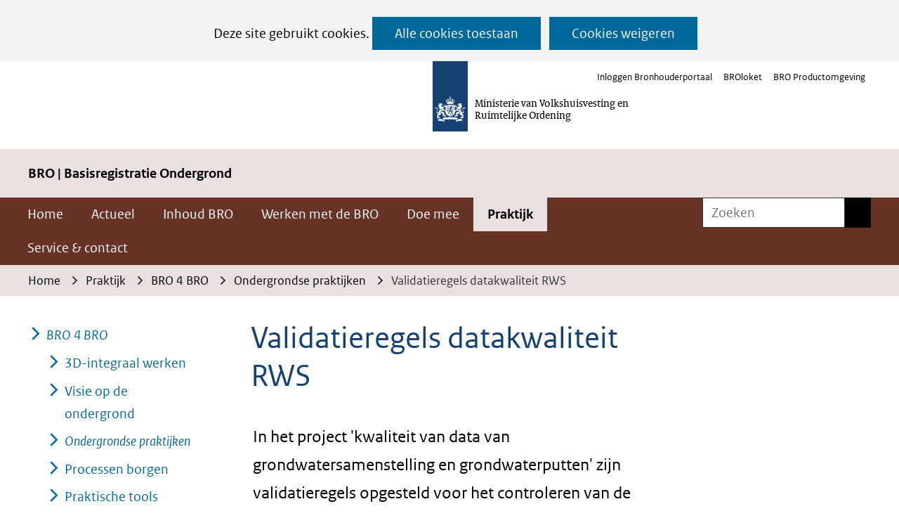

--- FILE ---
content_type: text/html; charset=utf-8
request_url: https://basisregistratieondergrond.nl/praktijk/bro-4-bro/ondergrondse-praktijken/ondergrondse-praktijken/validatieregels-datakwaliteit-rws/
body_size: 9052
content:
<!DOCTYPE html>
<html lang="nl">
  <head prefix="og: http://ogp.me/ns# dcterms: http://purl.org/dc/terms/ overheid: http://standaarden.overheid.nl/owms/">
    <meta charset="utf-8">
    <meta name="viewport" content="initial-scale=1">
    <title>Validatieregels datakwaliteit RWS | Basisregistratieondergrond</title>
    <link rel="apple-touch-icon" href="https://basisregistratieondergrond.nl/apple-touch-icon.png">
    <link rel="icon" href="https://basisregistratieondergrond.nl/favicon.png"><!--[if IE]>
          <link rel="shortcut icon" href="https://basisregistratieondergrond.nl/favicon.ico" />
          <![endif]-->
    <meta name="msapplication-TileColor" content="#ffffff">
    <meta name="msapplication-TileImage" content="/publish/varianten/199/favicons/256x256_favicon.png">
    <link rel="canonical" href="https://basisregistratieondergrond.nl/praktijk/bro-4-bro/ondergrondse-praktijken/ondergrondse-praktijken/validatieregels-datakwaliteit-rws/">
    <meta name="generator" content="iprox.">
    <link rel="author" href="mailto:teamwebsite@rws.nl">
    <meta name="google-site-verification" content="ahZhnGfIHYBJXHpTzDRlWMwihD_TF7218vwzBRrbPog">
    <meta name="description" content="RWS heeft validatieregels opgesteld voor het controleren van kwaliteit van data van grondwatersamenstelling en grondwaterputten."><!--OWMS-Kern-->
    <meta property="dcterms:identifier" content="https://basisregistratieondergrond.nl/praktijk/bro-4-bro/ondergrondse-praktijken/ondergrondse-praktijken/validatieregels-datakwaliteit-rws/" datatype="dcterms:URI">
    <meta property="dcterms:title" content="Validatieregels datakwaliteit RWS">
    <meta property="dcterms:language" content="nl" datatype="dcterms:RFC4646">
    <meta property="overheid:authority" content="Rijkswaterstaat">
    <meta property="dcterms:creator" content="Rijkswaterstaat">
    <meta property="dcterms:modified" content="2020-09-03" datatype="dcterms:W3CDTF">
    <meta property="dcterms:available" content="start=2020-09-03;" datatype="dcterms:Period"><!--OWMS-Mantel-->
    <meta property="dcterms:description" content="RWS heeft validatieregels opgesteld voor het controleren van kwaliteit van data van grondwatersamenstelling en grondwaterputten.">
    <meta property="dcterms:publisher" content="Rijkswaterstaat">
    <meta property="og:locale" content="nl_NL">
    <meta property="og:title" content="Validatieregels datakwaliteit RWS">
    <meta property="og:type" content="article">
    <meta property="og:site_name" content="Basisregistratieondergrond">
    <meta property="og:url" content="https://basisregistratieondergrond.nl/praktijk/bro-4-bro/ondergrondse-praktijken/ondergrondse-praktijken/validatieregels-datakwaliteit-rws/">
    <meta property="og:description" content="RWS heeft validatieregels opgesteld voor het controleren van kwaliteit van data van grondwatersamenstelling en grondwaterputten.">
    <link media="all" rel="stylesheet" href="/views/css/efca83bd12ccf17701834db8b3dac26e.css">
    <link media="all" rel="stylesheet" href="/views/css/fdba0747925a4f67a9235f58a5c219d8.css" class="id normalize">
    <link media="all" rel="stylesheet" href="/views/css/c973558c908038f1a72d11c8822eb54e.css" class="id basisregistratieondergrond-199dot31088">
    <link media="screen" rel="stylesheet" href="/views/css/c1d454e6d8a2848ff2f007baeffcfc5a.css" class="id basisregistratieondergrond-199dot31088">
    <link media="screen" rel="stylesheet" href="/views/css/b56de673c3dcccf32dd5942253d2d437.css">
    <link rel="stylesheet" href="/aspx/read.aspx?AppIdt=globalcss&amp;ItmIdts=0,238688,206136,206135,213538,307625,307625&amp;VldIdts=0,206116,221659,236019&amp;VarIdt=199">
    <script src="/views/js/a68d0b2d8f92052c361882933dea89b5.js"></script>
    <script><!--
window.piwikProTagmanagerId="fcac735c-ac05-4aea-953b-440961ac7efc";window.piwikProTagmanagerAddress="https://statistiek.rijksoverheid.nl/containers/";
//--></script>
    <script src="/views/js/cf1af0c2a4769187d1e923df69f7fa41.js"></script>
    <script><!--
var requiredFields=requiredFields||[],requiredLabels=requiredLabels||[];
//--></script>
  <body class="vew-rhs var-basisregistratieondergrond ipx-baseline rol-body main-has-layout-regular header-has-layout-header footer-has-layout-footerrijkshuisstijl right-aligned-list-images lazy-loading-images" data-breakpoints="[{&quot;className&quot;:&quot;large&quot;,&quot;minSize&quot;:1200,&quot;maxSize&quot;:99999},{&quot;className&quot;:&quot;medium&quot;,&quot;minSize&quot;:610,&quot;maxSize&quot;:1200},{&quot;className&quot;:&quot;small&quot;,&quot;minSize&quot;:0,&quot;maxSize&quot;:610}]" data-elt-breakpoints="[{ &quot;sizes&quot;:[444, 888], &quot;classNames&quot;:[&quot;elt-small&quot;, &quot;elt-medium&quot;, &quot;elt-large&quot;], &quot;selector&quot;: &quot;.grid-blok&quot; }]"><!--Google Tag Manager disabled: no id defined--><!--Start Piwik pro tag manager-->
    <script src="/views/js/a55facba6744e910aec9c28f2fae9de4.js"></script><!--End Piwik pro tag manager--><!--Google analytics 4 disabled: no id defined-->
    <div id="canvas" class="canvas artikel" data-ipx-pagetype="{&quot;alias&quot;:&quot;artikel&quot;}">
      <header data-ipx-pagetype="{&quot;alias&quot;:&quot;header&quot;}"><!--googleoff: all-->
        <div class="skiplink-wrapper skiplink-forward"><a class="skiplink visuallyhidden focusable" id="content-start_back" href="#content-start">Ga naar de inhoud</a></div>
        <div class="header rol-sectie-header grid-wrapper wrapper_12">
          <div class="grid-container container_12 grid-header" data-layout="{&quot;columns&quot;:12,&quot;block-columns&quot;:1,&quot;gutter&quot;:0,&quot;padding&quot;:10,&quot;grid-column-width&quot;:100,&quot;DimSiz&quot;:1200,&quot;MinSiz&quot;:100,&quot;MaxSiz&quot;:1500}">
            <div id="zone_206135_logo" class="grid-zone grid_12 z-logo z-rol-logo is-fullwidth-zone" data-layout="{&quot;columns&quot;:12,&quot;DimSiz&quot;:1200}">
              <div class="grid-row single-elt-row has-fullwidth-elt is-fullwidth-row rol-rij-logo rol-rij-logo">
                <div class="grid-blok grid_12 rol-logo type-logo full-width" id="Block_1613813" data-layout="{&quot;id&quot;:1613813,&quot;columns&quot;:12,&quot;DimSiz&quot;:1200,&quot;padding&quot;:30}">
                  <div class="grid-element">
                    <div class="grid-edge">
                      <div class="iprox-content no-icons image has-logo-with-text"><a href="https://basisregistratieondergrond.nl/"><span class="svg-with-text"><img data-sources="[{&quot;width&quot;:50,&quot;height&quot;:125,&quot;src&quot;:&quot;/publish/library/319/beeldmerk-rijksoverheid.svg&quot;}]" alt="beeldmerk Rijksoverheid" class="img-vector img_pagvld_1459298_0" width="50" height="125" src="/publish/library/319/beeldmerk-rijksoverheid.svg"><span class="logo-text"><span class="ministerie">Ministerie van Volkshuisvesting en Ruimtelijke Ordening</span></span></span></a></div>
                    </div>
                  </div>
                </div>
              </div>
              <div class="grid-row single-elt-row rol-rij-secundaire-navigatie rol-rij-blok">
                <div class="grid-blok grid_6 prefix_6 rol-secundaire-navigatie type-secundaire-navigatie" id="Block_1613818" data-layout="{&quot;id&quot;:1613818,&quot;columns&quot;:6,&quot;DimSiz&quot;:600,&quot;prefix&quot;:6,&quot;padding&quot;:30}">
                  <div class="grid-element">
                    <div class="grid-edge">
                      <nav id="secnav-1613818" aria-labelledby="nav-title-1613818" class="horizontaal-rechts sec-nav-mobile-insert-in-primnav">
                        <div class="grid-title elt-hidden-small elt-hidden-medium elt-hidden-large">
                          <div class="heading-elt heading-elt-nav"><a id="nav-title-1613818" class="secundaire-navigatie" href="#opensecnav" data-nosmoothanchor="true">Direct naar</a></div>
                        </div>
                        <div class="grid-inside menu-container">
                          <ul id="opensecnav">
                            <li><span class="menu-text"><a href="https://www.bronhouderportaal-bro.nl">Inloggen Bronhouderportaal</a></span>
                            <li><span class="menu-text"><a href="https://www.broloket.nl">BROloket</a></span>
                            <li><span class="menu-text"><a href="https://www.bro-productomgeving.nl/bpo/latest">BRO Productomgeving</a></span>
                          </ul>
                        </div>
                      </nav>
                    </div>
                  </div>
                </div>
              </div>
            </div>
            <div class="zone-clear-logo"></div>
            <div class="inner-header">
              <div id="zone_206135_afzender" class="grid-zone grid_12 z-afzender z-rol-afzender is-fullwidth-zone" data-layout="{&quot;columns&quot;:12,&quot;DimSiz&quot;:1200}">
                <div class="grid-row single-elt-row has-fullwidth-elt is-fullwidth-row rol-rij-informatief">
                  <div class="grid-blok grid_12 rol-informatief type-tekst" id="Block_1613822" data-layout="{&quot;id&quot;:1613822,&quot;columns&quot;:12,&quot;DimSiz&quot;:1200,&quot;padding&quot;:30}">
                    <div class="grid-element">
                      <div class="grid-edge">
                        <div class="grid-title">
                          <div class="heading-elt heading-elt-tekst">BRO | Basisregistratie Ondergrond</div>
                        </div>
                      </div>
                    </div>
                  </div>
                </div>
              </div>
              <div class="zone-clear-afzender"></div>
              <div id="zone_206135_navigatie" class="grid-zone grid_12 z-navigatie z-rol-navigatie is-fullwidth-zone" data-layout="{&quot;columns&quot;:12,&quot;DimSiz&quot;:1200}">
                <div class="grid-blok grid_9 rol-primaire-navigatie type-primaire-navigatie" id="Block_1613811" data-layout="{&quot;id&quot;:1613811,&quot;columns&quot;:9,&quot;DimSiz&quot;:900,&quot;padding&quot;:30}">
                  <div class="grid-element">
                    <div class="grid-edge">
                      <nav id="nav-1613811" class="bl-navbar bl-navbar-static navexpand-small navexpand-medium" data-nav-expanding="small medium">
                        <div class="grid-title elt-visible-small elt-visible-medium elt-hidden-large">
                          <div class="heading-elt heading-elt-nav"><button type="button" class="ipx-btn-link primaire-navigatie" aria-controls="openprimnav"><span id="nav-title-1613811">Menu</span></button></div>
                        </div>
                        <div class="grid-inside menu-container">
                          <ul id="openprimnav" aria-labelledby="nav-title-1613811" class="nav-eenvoudig">
                            <li class="bl-navitem"><span class="menu-text"><a id="navitem-6516817" class="primaire-navigatie-item" href="https://basisregistratieondergrond.nl/">Home</a></span>
                            <li class="bl-navitem"><span class="menu-text"><a id="navitem-6516821" class="primaire-navigatie-item" href="https://basisregistratieondergrond.nl/actueel/">Actueel</a></span>
                            <li class="bl-navitem"><span class="menu-text"><a id="navitem-6516820" class="primaire-navigatie-item" href="https://basisregistratieondergrond.nl/inhoud-bro/">Inhoud BRO</a></span>
                            <li class="bl-navitem"><span class="menu-text"><a id="navitem-6516826" class="primaire-navigatie-item" href="https://basisregistratieondergrond.nl/werken-bro/">Werken met de BRO</a></span>
                            <li class="bl-navitem"><span class="menu-text"><a id="navitem-6516827" class="primaire-navigatie-item" href="https://basisregistratieondergrond.nl/doe-mee/">Doe mee</a></span>
                            <li class="bl-navitem active"><span class="menu-text"><a id="navitem-6516825" class="primaire-navigatie-item" aria-current="true" href="https://basisregistratieondergrond.nl/praktijk/">Praktijk</a></span>
                            <li class="bl-navitem"><span class="menu-text"><a id="navitem-6516822" class="primaire-navigatie-item" href="https://basisregistratieondergrond.nl/service-contact/">Service &amp; contact</a></span>
                            <li class="bl-navitem sec-nav-item"><span class="menu-text"><a id="navitem-6516852" class="primaire-navigatie-item" href="https://www.bronhouderportaal-bro.nl">Inloggen Bronhouderportaal</a></span>
                            <li class="bl-navitem sec-nav-item"><span class="menu-text"><a id="navitem-6516863" class="primaire-navigatie-item" href="https://www.broloket.nl">BROloket</a></span>
                            <li class="bl-navitem sec-nav-item"><span class="menu-text"><a id="navitem-6516874" class="primaire-navigatie-item" href="https://www.bro-productomgeving.nl/bpo/latest">BRO Productomgeving</a></span>
                          </ul>
                        </div>
                      </nav>
                    </div>
                  </div>
                </div>
                <div class="grid-blok grid_3 rol-servicebalk type-servicebalk has-button-icons full-width" id="Block_1613816" data-layout="{&quot;id&quot;:1613816,&quot;columns&quot;:3,&quot;DimSiz&quot;:300,&quot;padding&quot;:30}">
                  <div class="grid-element">
                    <div class="grid-edge">
                      <div class="grid-inside">
                        <div class="zoekveld">
                          <form name="zoeken-form-1613816" id="zoeken-form-1613816" class="inline-form" action="https://basisregistratieondergrond.nl/vaste-onderdelen/zoeken/" method="get" novalidate><label for="zoeken-1613816" class="visuallyhidden">Zoeken</label><input type="text" name="zoeken_term" id="zoeken-1613816" placeholder="Zoeken"><button type="submit" class="zoek ipx-btn ipx-btn-neutral"><span class="visuallyhidden">Zoeken</span></button></form>
                        </div>
                      </div>
                    </div>
                  </div>
                </div>
              </div>
              <div class="zone-clear-navigatie"></div>
              <div id="zone_206135_sitepad" class="grid-zone grid_12 z-sitepad z-rol-sitepad is-fullwidth-zone" data-layout="{&quot;columns&quot;:12,&quot;DimSiz&quot;:1200}">
                <div class="grid-row single-elt-row has-fullwidth-elt is-fullwidth-row rol-rij-servicebalk rol-rij-blok">
                  <div class="grid-blok grid_12 rol-servicebalk type-servicebalk has-button-icons full-width" id="Block_1613820" data-layout="{&quot;id&quot;:1613820,&quot;columns&quot;:12,&quot;DimSiz&quot;:1200,&quot;padding&quot;:30}">
                    <div class="grid-element">
                      <div class="grid-edge">
                        <div class="grid-inside">
                          <nav class="bread-crumb elt-hidden-none" aria-label="Broodkruimelnavigatie">
                            <div class="bread-crumb-wrapper">
                              <ol itemscope itemtype="http://schema.org/BreadcrumbList" class="kruimelpad">
                                <li itemprop="itemListElement" itemscope itemtype="http://schema.org/ListItem" class="item"><a itemprop="item" href="https://basisregistratieondergrond.nl/"><span itemprop="name">Home</span></a>
                                  <meta itemprop="position" content="1"><span class="bread-crumb-separator" aria-hidden="true"> ›</span>
                                <li itemprop="itemListElement" itemscope itemtype="http://schema.org/ListItem" class="item"><a itemprop="item" href="https://basisregistratieondergrond.nl/praktijk/"><span itemprop="name">Praktijk</span></a>
                                  <meta itemprop="position" content="2"><span class="bread-crumb-separator" aria-hidden="true"> ›</span>
                                <li itemprop="itemListElement" itemscope itemtype="http://schema.org/ListItem" class="item"><a itemprop="item" href="https://basisregistratieondergrond.nl/praktijk/bro-4-bro/"><span itemprop="name">BRO 4 BRO</span></a>
                                  <meta itemprop="position" content="3"><span class="bread-crumb-separator" aria-hidden="true"> ›</span>
                                <li itemprop="itemListElement" itemscope itemtype="http://schema.org/ListItem" class="item"><a itemprop="item" href="https://basisregistratieondergrond.nl/praktijk/bro-4-bro/ondergrondse-praktijken/"><span itemprop="name">Ondergrondse praktijken</span></a>
                                  <meta itemprop="position" content="4"><span class="bread-crumb-separator" aria-hidden="true"> ›</span>
                                <li itemprop="itemListElement" itemscope itemtype="http://schema.org/ListItem" class="item laatste nolink" aria-current="page"><span itemprop="name">Validatieregels datakwaliteit RWS</span>
                                  <meta itemprop="position" content="5">
                              </ol>
                            </div>
                          </nav>
                        </div>
                      </div>
                    </div>
                  </div>
                </div>
              </div>
              <div class="zone-clear-sitepad"></div>
            </div>
          </div>
          <div class="layout-clear clear"></div>
        </div><!--googleon: all-->
      </header>
      <main data-pagetitle="Validatieregels datakwaliteit RWS" data-ipx-pagetype="{&quot;alias&quot;:&quot;artikel&quot;}">
        <div id="content-start" tabindex="-1"></div>
        <div id="content" class="main rol-sectie-main grid-wrapper wrapper_12 expand-to-page">
          <div class="grid-container container_12 grid-regular has-link-icons has-list-icons" data-layout="{&quot;columns&quot;:12,&quot;block-columns&quot;:1,&quot;gutter&quot;:0,&quot;padding&quot;:10,&quot;grid-column-width&quot;:100,&quot;DimSiz&quot;:1200,&quot;MinSiz&quot;:100,&quot;MaxSiz&quot;:1500}">
            <div id="zone_238688_content" class="grid-zone grid_6 push_3 z-content z-rol-content" data-layout="{&quot;columns&quot;:6,&quot;DimSiz&quot;:600,&quot;push&quot;:3}">
              <div class="grid-blok grid_6 rol-paginatitel type-titel" data-layout="{&quot;columns&quot;:6,&quot;DimSiz&quot;:600}">
                <div class="grid-element">
                  <div class="grid-edge">
                    <h1 class="grid-title">Validatieregels datakwaliteit RWS<span class="submode"></span></h1>
                  </div>
                </div>
              </div>
              <div class="grid-blok grid_6 rol-inleiding type-inhoud" data-layout="{&quot;columns&quot;:6,&quot;DimSiz&quot;:600}">
                <div class="grid-element">
                  <div class="grid-edge" data-id="PagVld_1741141">
                    <div class="grid-inside">
                      <div class="iprox-rich-content iprox-content">
                        <p>In het project 'kwaliteit van data van grondwatersamenstelling en grondwaterputten' zijn validatieregels opgesteld voor het controleren van de kwaliteit van die gegevens. Het is de bedoeling dat opdrachtnemers van RWS de data, via het datakwaliteitssysteem van RWS,  gevalideerd aanleveren aan de Landelijke Voorziening BRO.</p>
                      </div>
                    </div>
                  </div>
                </div>
              </div>
              <div class="grid-blok grid_6 rol-inhoud type-inhoud" data-layout="{&quot;columns&quot;:6,&quot;DimSiz&quot;:600}">
                <div class="grid-element">
                  <div class="grid-edge" data-id="PagVld_1741140">
                    <div class="grid-inside">
                      <div class="iprox-rich-content iprox-content">
                        <p>Een belangrijk aspect van een basisregistratie is dat geconstateerde afwijkingen of fouten door iedereen gemeld kunnen worden. RWS wil het verwachte aantal terugmeldingen reduceren door het inzetten van een datakwaliteitssysteem. Hiermee worden gegevens automatisch getoetst aan validatieregels voordat zij geregistreerd worden. Dit scheelt tijd, inspanning en zorgt voor een betere kwaliteit van de data.</p>
                        <h2 id="h17f51ec1-f0ad-42f5-bcd8-a02b96872e18">Doel</h2>
                        <p>Doel is om een set logische validatieregels op te stellen voor het controleren van de kwaliteit van de gegevens over grondwatersamenstelling en grondwaterputten.</p>
                        <h2 id="h53c66cdc-6c7a-41ac-8737-98a5e1e56e6a">Rapport</h2>
                        <p>Het Rapport 'Kwaliteit van BRO grondwatersamenstelling en grondwaterputten: logische validaties'  is tot stand gekomen  naar aanleiding van dit onderzoek.</p>
                        <p>Directe download:<a href="/publish/pages/182383/kwaliteit_van_bro_grondwatersamenstelling_en_gron-wageningen_university_and_research_514422.pdf" data-id="182383" class="importLink pdf" data-size="3 MB">Kwaliteit van BRO grondwatersamenstellingen grondwaterputten: logische validatieregels<span class="download-info"> (pdf, 3 MB)</span></a></p>
                        <p>Via de publicatiebibliotheek van WENR: <a href="https://library.wur.nl/WebQuery/wurpubs/562079" class="externLink">Website Wageningen University and Research</a></p>
                      </div>
                    </div>
                  </div>
                </div>
              </div><br class="end-of-zone">
            </div>
            <div class="zone-clear-content"></div>
            <div id="zone_238688_aside" class="grid-zone grid_3 push_3 z-aside z-rol-aside" data-layout="{&quot;columns&quot;:3,&quot;DimSiz&quot;:300,&quot;push&quot;:3}"><br class="end-of-zone"></div>
            <div class="zone-clear-aside"></div>
            <div id="zone_238688_nav" class="grid-zone grid_3 pull_9 z-nav z-rol-nav" data-layout="{&quot;columns&quot;:3,&quot;DimSiz&quot;:300,&quot;pull&quot;:9}">
              <div data-layout="{&quot;columns&quot;:3,&quot;DimSiz&quot;:300}" class="grid-blok grid_3 rol-navigatiebalk type-navigatiebalk no-nav-items">
                <div class="grid-element">
                  <div class="grid-edge">
                    <div class="grid-inside">
                      <nav aria-labelledby="grid-title-" class="navigatie-blok show-parent max-level-2">
                        <ul class="nav-parent iprox-content">
                          <li class="contains-current"><span class="li-content"><a class="subheader" href="https://basisregistratieondergrond.nl/praktijk/bro-4-bro/" aria-current="true">BRO 4 BRO</a></span>
                          <ul class="nav-items iprox-content">
                            <li><span class="li-content"><a class="subheader" href="https://basisregistratieondergrond.nl/praktijk/bro-4-bro/3d-integraal-werken/">3D-integraal werken</a></span>
                            <li><span class="li-content"><a class="subheader" href="https://basisregistratieondergrond.nl/praktijk/bro-4-bro/visie-ondergrond/">Visie op de ondergrond</a></span>
                            <li class="contains-current"><span class="li-content"><a class="subheader" href="https://basisregistratieondergrond.nl/praktijk/bro-4-bro/ondergrondse-praktijken/" aria-current="true">Ondergrondse praktijken</a></span>
                            <li><span class="li-content"><a class="subheader" href="https://basisregistratieondergrond.nl/praktijk/bro-4-bro/processen-borgen/">Processen borgen</a></span>
                            <li><span class="li-content"><a class="subheader" href="https://basisregistratieondergrond.nl/praktijk/bro-4-bro/praktische-tools/">Praktische tools</a></span>
                          </ul>
                        </ul>
                      </nav>
                    </div>
                  </div>
                </div>
              </div><br class="end-of-zone">
            </div>
          </div>
          <div class="layout-clear clear"></div>
        </div>
      </main>
      <footer data-ipx-pagetype="{&quot;alias&quot;:&quot;footer&quot;}"><!--googleoff: all-->
        <div class="footer rol-sectie-footer grid-wrapper wrapper_12">
          <div class="grid-container container_12 grid-footerrijkshuisstijl has-list-icons" data-layout="{&quot;columns&quot;:12,&quot;block-columns&quot;:1,&quot;gutter&quot;:0,&quot;padding&quot;:10,&quot;grid-column-width&quot;:100,&quot;DimSiz&quot;:1200,&quot;MinSiz&quot;:100,&quot;MaxSiz&quot;:1500}">
            <div id="zone_206136_share" class="grid-zone grid_12 z-share z-rol-share is-fullwidth-zone" data-layout="{&quot;columns&quot;:12,&quot;DimSiz&quot;:1200}">
              <div class="grid-blok grid_12 rol-knoppen-specials type-linkslist has-list-icons" data-layout="{&quot;columns&quot;:12,&quot;DimSiz&quot;:1200}">
                <div class="grid-element">
                  <div class="grid-edge">
                    <div class="grid-title visuallyhidden">
                      <div class="heading-elt heading-elt-social">Delen</div>
                    </div>
                    <div class="grid-inside">
                      <ul class="iprox-content button-specials horizontal">
                        <li><span class="li-content"><a class="externLink facebook focusable" href="https://www.facebook.com/sharer.php?u=https%3a%2f%2fbasisregistratieondergrond.nl%2fpraktijk%2fbro-4-bro%2fondergrondse-praktijken%2fondergrondse-praktijken%2fvalidatieregels-datakwaliteit-rws%2f&amp;t=RWS%20heeft%20validatieregels%20opgesteld%20voor%20het%20controleren%20van%20kwaliteit%20van%20data%20van%20grondwatersamenstelling%20en%20grondwaterputten."><span class="special-btn-text share-text">Delen op Facebook</span></a></span>
                        <li><span class="li-content"><a class="externLink linkedin focusable" href="https://www.linkedin.com/shareArticle?mini=true&amp;url=https%3a%2f%2fbasisregistratieondergrond.nl%2fpraktijk%2fbro-4-bro%2fondergrondse-praktijken%2fondergrondse-praktijken%2fvalidatieregels-datakwaliteit-rws%2f&amp;title=Validatieregels%20datakwaliteit%20RWS&amp;ro=false&amp;summary=RWS%20heeft%20validatieregels%20opgesteld%20voor%20het%20controleren%20van%20kwaliteit%20van%20data%20van%20grondwatersamenstelling%20en%20grondwaterputten."><span class="special-btn-text share-text">Delen op LinkedIn</span></a></span>
                        <li><span class="li-content"><a class="externLink x-social focusable" href="https://x.com/intent/tweet?text=Validatieregels%20datakwaliteit%20RWS&amp;url=https%3a%2f%2fbasisregistratieondergrond.nl%2fpraktijk%2fbro-4-bro%2fondergrondse-praktijken%2fondergrondse-praktijken%2fvalidatieregels-datakwaliteit-rws%2f"><span class="special-btn-text share-text">Delen op X</span></a></span>
                        <li><span class="li-content"><a class="importLink pdf focusable pdfcreate" rel="nofollow" href="#"><span class="special-btn-text share-text"><abbr>Download PDF</abbr></span></a></span>
                      </ul>
                    </div>
                  </div>
                </div>
              </div><br class="end-of-zone">
            </div>
            <div class="zone-clear-share"></div>
            <div id="zone_206136_afzender" class="grid-zone grid_12 z-afzender z-rol-afzender is-fullwidth-zone" data-layout="{&quot;columns&quot;:12,&quot;DimSiz&quot;:1200}">
              <div class="grid-row single-elt-row has-fullwidth-elt is-fullwidth-row rol-rij-logo rol-rij-logo">
                <div class="grid-blok grid_12 rol-logo type-logo full-width" id="Block_2404423" data-layout="{&quot;id&quot;:2404423,&quot;columns&quot;:12,&quot;DimSiz&quot;:1200,&quot;padding&quot;:30}">
                  <div class="grid-element">
                    <div class="grid-edge">
                      <div class="iprox-content image no-icons"></div>
                    </div>
                  </div>
                </div>
              </div>
            </div>
            <div class="zone-clear-afzender"></div>
            <div class="zone-clear-paginawaardering"></div>
            <div id="zone_206136_content" class="grid-zone grid_12 z-content z-rol-content is-fullwidth-zone" data-layout="{&quot;columns&quot;:12,&quot;DimSiz&quot;:1200}">
              <div class="grid-blok grid_6 rol-tekst type-tekst" id="Block_2404426" data-layout="{&quot;id&quot;:2404426,&quot;columns&quot;:6,&quot;DimSiz&quot;:600,&quot;padding&quot;:30}">
                <div class="grid-element">
                  <div class="grid-edge">
                    <div class="grid-title">
                      <h2>Over ons</h2>
                    </div>
                    <div class="grid-inside description-inside">
                      <div class="iprox-content iprox-rich-content description">
                        <p><em>Dit is de website van het <a class="siteLink ptlandingspagina" href="https://basisregistratieondergrond.nl/vaste-onderdelen/landingspagina/">Programma Basisregistratie Ondergrond</a>. Het programma werkt aan een landelijke voorziening met betrouwbare  informatie over de Nederlandse bodem en ondergrond, die voor iedereen toegankelijk is.</em></p>
                        <p>Onze partners:</p>
                        <p><img alt="Afbeelding partners van de BRO" data-sources="[{&quot;width&quot;:220,&quot;height&quot;:46,&quot;src&quot;:&quot;/publish/pages/206604/220px/schermopname-42-.jpg&quot;,&quot;sizeClass&quot;:&quot;size_220px&quot;},{&quot;width&quot;:460,&quot;height&quot;:96,&quot;src&quot;:&quot;/publish/pages/206604/460px/schermopname-42-.jpg&quot;,&quot;sizeClass&quot;:&quot;size_460px&quot;},{&quot;width&quot;:720,&quot;height&quot;:150,&quot;src&quot;:&quot;/publish/pages/206604/720px/schermopname-42-.jpg&quot;,&quot;sizeClass&quot;:&quot;size_720px&quot;},{&quot;width&quot;:920,&quot;height&quot;:191,&quot;src&quot;:&quot;/publish/pages/206604/920px/schermopname-42-.jpg&quot;,&quot;sizeClass&quot;:&quot;size_920px&quot;},{&quot;width&quot;:1120,&quot;height&quot;:233,&quot;src&quot;:&quot;/publish/pages/206604/schermopname-42-.png&quot;}]" data-id="206604" id="img_pagvld_2055695_0" class="img_pagvld_2055695_0" width="1120" height="233" src="/publish/pages/206604/220px/schermopname-42-.jpg"></p>
                      </div>
                    </div>
                  </div>
                </div>
              </div>
              <div class="grid-blok grid_3 rol-informatief type-tekst" id="Block_2404418" data-layout="{&quot;id&quot;:2404418,&quot;columns&quot;:3,&quot;DimSiz&quot;:300,&quot;padding&quot;:30}">
                <div class="grid-element">
                  <div class="grid-edge">
                    <div class="grid-title">
                      <h2>Contact</h2>
                    </div>
                    <div class="grid-inside description-inside">
                      <div class="iprox-content iprox-rich-content description">
                        <p>Met vragen en opmerkingen kun je contact opnemen via het <a class="siteLink ptenquete" href="https://basisregistratieondergrond.nl/service-contact/formulieren/contactformulier/">contactformulier</a>.</p>
                        <h3 id="ha2a9a24a-5604-4044-be8f-4c5b4dc106ee">Volg ons</h3>
                        <p><a href="https://basisregistratieondergrond.nl/maillijsten/mailinglist-bro-nieuwsbrief/" class="externLink"><img alt="Newsletter" data-sources="[{&quot;width&quot;:20,&quot;height&quot;:20,&quot;src&quot;:&quot;/publish/pages/206604/newsletter.png&quot;}]" data-id="206604" id="img_pagvld_2055692_0" class="img_pagvld_2055692_0" width="20" height="20" src="/publish/pages/206604/newsletter.png"> Nieuwsbrief</a></p>
                        <p><a href="https://www.linkedin.com/company/basisregistratieondergrond/" class="externLink"><img alt="LinkedIn" data-sources="[{&quot;width&quot;:20,&quot;height&quot;:20,&quot;src&quot;:&quot;/publish/pages/206604/linkedin_1.png&quot;}]" data-id="206604" id="img_pagvld_2055692_1" class="img_pagvld_2055692_1" width="20" height="20" src="/publish/pages/206604/linkedin_1.png"> LinkedIn</a></p>
                        <p><a title="Youtube-kanaal" href="https://www.youtube.com/channel/UCzDFZ6R4PbovPOAa-yaIpmw/featured" class="externLink"><img alt="Youtube" data-sources="[{&quot;width&quot;:20,&quot;height&quot;:20,&quot;src&quot;:&quot;/publish/pages/206604/youtube_1.png&quot;}]" data-id="206604" id="img_pagvld_2055692_2" class="img_pagvld_2055692_2" width="20" height="20" src="/publish/pages/206604/youtube_1.png"> YouTube-kanaal</a></p>
                        <h4 id="h74c8cfeb-a1aa-4304-b26c-ce1137d226d0">BRO: transparant  - overzichtelijk -  toegankelijk</h4>
                        <p><a href="https://basisregistratieondergrond.nl/english/about-key-registry/" class="externLink"><em>BRO-website in het Engels</em></a></p>
                      </div>
                    </div>
                  </div>
                </div>
              </div>
              <div id="Block_2404431" data-layout="{&quot;id&quot;:2404431,&quot;columns&quot;:3,&quot;DimSiz&quot;:300,&quot;padding&quot;:30}" class="grid-blok grid_3 rol-navigatie type-navigatie no-nav-items">
                <div class="grid-element">
                  <div class="grid-edge">
                    <div class="grid-title has-no-icon">
                      <h2>Over deze site</h2>
                    </div>
                    <div class="grid-inside">
                      <nav aria-labelledby="grid-title-2404431" class="navigatie-blok max-level-1">
                        <ul class="nav-items iprox-content">
                          <li><span class="li-content"><a class="header" href="https://basisregistratieondergrond.nl/vaste-onderdelen/site/persoonsgegevens/">Persoonsgegevens</a></span>
                          <li><span class="li-content"><a class="header" href="https://basisregistratieondergrond.nl/vaste-onderdelen/site/toegankelijkheid-0/">Toegankelijkheid</a></span>
                          <li><span class="li-content"><a class="header infomilactueeldisclaimer" href="https://basisregistratieondergrond.nl/vaste-onderdelen/site/verantwoording/">Verantwoording</a></span>
                          <li><span class="li-content"><a class="header" href="https://basisregistratieondergrond.nl/vaste-onderdelen/site/persvoorlichting/">Persvoorlichting</a></span>
                          <li><span class="li-content"><a class="header" href="https://minbzk.sitearchief.nl/?subsite=basisregistratieondergrond">Archief</a></span>
                        </ul>
                      </nav>
                    </div>
                  </div>
                </div>
              </div>
            </div>
            <div class="zone-clear-content"></div>
          </div>
          <div class="layout-clear clear"></div>
        </div><!--googleon: all-->
      </footer>
    </div>
    <script><!--
var itmIdt="238688",envIdt="2",varIdt="199";
//--></script>
    <script src="/views/js/b11754f1d329785b462be1d10f80365e.js"></script>
    <script src="/aspx/read.aspx?AppIdt=reference-lists&amp;SitIdt=236"></script>
    <script src="/views/js/72e3232929f06329281a7411adb193ab.js"></script>
    <script src="/views/js/2b54a631079b4928f29594b286d2530e.js" class="id basisregistratieondergrond"></script>
    <script src="/views/js/7acc408fdf41f9ea02b10528145e2814.js"></script>

--- FILE ---
content_type: text/html; charset=utf-8
request_url: https://basisregistratieondergrond.nl/?AppIdt=cookiecheck&VarIdt=199&cookies_allowed=&cookies_consent=-1&html5=true
body_size: 145
content:
<div id="Cookies_question" class="cookiebar cookies_question" role="dialog" aria-labelledby="cookies-title" aria-describedby="cookies-description" aria-live="polite">
  <h2 id="cookies-title" class="visuallyhidden">Cookies instellen</h2>
  <div id="Cookiebar_inside" class="cookiebar_inside story">Deze site gebruikt cookies.</div>
  <div id="cookies-description" class="visuallyhidden">Hier kan het gebruik van cookies op deze website worden toegestaan of geweigerd.</div>
  <div class="cookie_forms" data-ads_cookies="false" data-cookiepreference_ignored="true">
    <form id="cookies_allowed_true" class="cookies_allowed_true" action="https://basisregistratieondergrond.nl/aspx/post.aspx?csrf_id=b33229a2c9684a89a07aa50d73cb8757" method="post" novalidate>
      <div class="verborgen"><input type="hidden" name="postback" value=""></div><button type="submit" class="ipx-btn ipx-btn-primary cookies_button btn_allow_true">Alle cookies toestaan</button>
    </form>
    <form id="cookies_allowed_preferences" class="cookies_allowed_preferences"><button type="button" class="ipx-btn ipx-btn-primary cookies_button btn_set_preferences">Cookievoorkeuren beheren</button></form>
    <form id="cookies_allowed_false" class="cookies_allowed_false" action="https://basisregistratieondergrond.nl/aspx/post.aspx?csrf_id=b33229a2c9684a89a07aa50d73cb8757" method="post" novalidate>
      <div class="verborgen"><input type="hidden" name="postback" value=""></div><button type="submit" class="ipx-btn ipx-btn-primary cookies_button btn_allow_false">Cookies weigeren</button>
    </form>
  </div>
</div>

--- FILE ---
content_type: application/javascript
request_url: https://basisregistratieondergrond.nl/views/js/7acc408fdf41f9ea02b10528145e2814.js
body_size: 3205
content:
/* start of /views/rhs/js/processpage.js (as is) */
!function(){"use strict";var e=""!==window.ProcessPageOptions.external?window.ProcessPageOptions.external.split(","):[];e.push("a.externLink"),e.push(".extern a"),e.push(".social-button a"),window.ProcessPageOptions.external=e.join(",")}();
/* end of /views/rhs/js/processpage.js */
/* start of /views/rhs/js/canvasimage.js (as is) */
!function(s){"use strict";window.pageLoadFunctions.push((function(){s(".canvas.has_bg").unlessProcessed("canvas-image-position").each((function(){var n=s(this),i=s(".header").outerHeight();n.css("background-position-y",i)}))}))}(jQuery);
/* end of /views/rhs/js/canvasimage.js */
/* start of /views/rhs/js/headersticky.js (as is) */
!function(e){"use strict";var i,t,a,o,s=e(".inner-header"),n=e(".page-title-outer"),l=(parseFloat(null===(i=s.find(".z-afzender"))||void 0===i?void 0:i.height())||0)+(parseFloat(null===(t=s.find(".z-navigatie"))||void 0===t?void 0:t.height())||0)+(parseFloat(null===(a=s.find(".z-navigatie-sitepad"))||void 0===a?void 0:a.height())||0)+(parseFloat(null===(o=s.find(".z-sitepad"))||void 0===o?void 0:o.height())||0);e("main").attr("style","--inner-header-height: ".concat(l,"px"));var d=function(){setTimeout((function(){var i=e(".sticky");e("body").hasClass("large")&&!i.length&&e(document).scrollTop()>=e(".z-logo").height()?(s.addClass("sticky"),n.addClass("sticky-title"),e("main").addClass("sticky-header-active"),window.fixedFocus.init(s[0])):(!e("body").hasClass("large")||i.length&&e(document).scrollTop()<e(".z-logo").height())&&(s.removeClass("sticky"),n.removeClass("sticky-title"),e("main").removeClass("sticky-header-active"),window.fixedFocus.clear())}),0)};e(window).on("scroll",(function(){return d()})),e(window).smartresize((function(){return d()}))}(jQuery);
/* end of /views/rhs/js/headersticky.js */
/* start of /views/rhs/js/cookies.js (as is) */
!function(o){"use strict";void 0!==window.cookiesAllowedConfig&&o.extend(window.cookiesAllowedConfig,{changeAction:function(e){o("body").hasClass("ipx-cookies")&&(o(".z-content .type-inhoud").last().append(e),o("#Cookies_status a").remove())}})}(jQuery);
/* end of /views/rhs/js/cookies.js */
/* start of /views/rhs/js/linkblockselector.js (as is) */
function _toConsumableArray(r){return _arrayWithoutHoles(r)||_iterableToArray(r)||_unsupportedIterableToArray(r)||_nonIterableSpread()}function _nonIterableSpread(){throw new TypeError("Invalid attempt to spread non-iterable instance.\nIn order to be iterable, non-array objects must have a [Symbol.iterator]() method.")}function _unsupportedIterableToArray(r,t){if(r){if("string"==typeof r)return _arrayLikeToArray(r,t);var e=Object.prototype.toString.call(r).slice(8,-1);return"Object"===e&&r.constructor&&(e=r.constructor.name),"Map"===e||"Set"===e?Array.from(r):"Arguments"===e||/^(?:Ui|I)nt(?:8|16|32)(?:Clamped)?Array$/.test(e)?_arrayLikeToArray(r,t):void 0}}function _iterableToArray(r){if("undefined"!=typeof Symbol&&null!=r[Symbol.iterator]||null!=r["@@iterator"])return Array.from(r)}function _arrayWithoutHoles(r){if(Array.isArray(r))return _arrayLikeToArray(r)}function _arrayLikeToArray(r,t){(null==t||t>r.length)&&(t=r.length);for(var e=0,o=new Array(t);e<t;e++)o[e]=r[e];return o}!function(){"use strict";var r=window.linkblockSelector;window.linkblockSelector=[].concat(_toConsumableArray(r),[".grid-blok.type-aankondigingstegel"])}();
/* end of /views/rhs/js/linkblockselector.js */
/* start of /views/pdf/js/pdf.js (as is) */
(function(){"use strict";var e,r,d,t;e=this.jQuery,window.pdfConfig=window.pdfConfig||{pdfLinkSelector:"a.pdfcreate",pdfProgressContainer:".rol-knoppen-specials .grid-inside"},t=function(t){var i;return t.preventDefault(),(i=e(this)).data("originalHref",i.attr("href")),0===e(window.pdfConfig.pdfProgressContainer).find(".pdfprogress").length&&(r(),d(i.attr("href"))),!1},r=function(){var r;if(0===(r=e(window.pdfConfig.pdfProgressContainer)).find(".pdfprogress").length)return r.append('<div class="pdfprogressbar" role="status">\n  <div class="pdfprogresslabel pdfprogresslabel-behind"></div>\n  <div class="pdfprogress">\n    <div class="pdfprogresslabel pdfprogresslabel-above"></div>\n  </div>\n</div>')},d=function(r){var t,i;t=e(window.pdfConfig.pdfLinkSelector),i=e(window.pdfConfig.pdfProgressContainer),e.ajax({url:r,success:function(r){var n,o,s,f,a,p,l,g;return g=(n=e(r).filter("a")).data("target")||"0",l=n.data("progress")||"0",p=n.data("percentage")||"0",(a=n.data("pdfid"))&&((f=new Date).setTime(f.getTime()+36e5),setCookie("downloading_pdf_id_client",a,f,"/")),o=window.iprox.referenceLists.getText(n.text()),t.attr("href",n.attr("href")),t.closest("li").addClass("downloadingpdf"),i.find(".pdfprogresslabel").text(o),i.find(".pdfprogress").css("width",parseInt(p,10)+"%"),t.closest("li").find("i.pdf").attr("title",o),l&&"0"!==l&&g===l?(s=t.attr("href"),t.attr("href",t.data("originalHref")),t.closest("li").removeClass("downloadingpdf"),i.find(".pdfprogresslabel").text(""),i.find(".pdfprogress").css("width","100%"),setTimeout((function(){return i.find(".pdfprogressbar").remove()}),1500),delCookie("downloading_pdf_id_client","/"),window.location.href=s):-1===g?delCookie("downloading_pdf_id_client","/"):setTimeout((function(){return d(t.attr("href"))}),3e3)}})},window.initPdfButton=function(i){return e(window.pdfConfig.pdfLinkSelector,i).unlessProcessed("pdfdownload").each((function(){var i,n;(i=e(this)).closest("li").addClass("pdfdownload"),"#"===i.attr("href")&&i.attr("href","?export=pdf"),(n=getCookie("downloading_pdf_id_client"))&&(i.data("originalHref",i.attr("href")),i.attr("href","?AppIdt=progress-pdf-job&pdf_id="+n),r(),d(i.attr("href"))),i.click(t)}))},window.pageLoadFunctions.push(window.initPdfButton)}).call(this);
/* end of /views/pdf/js/pdf.js */
/* start of /views/shared/js/table-lightbox.js (as is) */
(function(){"use strict";var s=function(s,o){return function(){return s.apply(o,arguments)}};this.TableLightbox=function(){var o={classPrefix:"basic-lightbox",modal:!0,required:!1,callBack:function(s,o){},beforeClose:function(s){},afterClose:function(s){}};function i(i,t,n){this.url=i,this.html=t,this.close=s(this.close,this),this.iframeReady=s(this.iframeReady,this),this.options=$.extend({},o,n),this.init()}return i.prototype.init=function(){this.options.modal&&(this.dimscreen=this.createDimscreen()),this.dialog=this.createDialog()},i.prototype.createDimscreen=function(){$(".".concat(this.options.classPrefix,"-dimscreen")).remove();var s=$("<div class='".concat(this.options.classPrefix,"-dimscreen'></div>")).appendTo($("body"));return this.options.required||(s.off("click"),s.on("click",this.close)),s},i.prototype.createDialog=function(){var s=this;$(".".concat(this.options.classPrefix,"-base")).remove();var o=$("\n        <dialog class='".concat(this.options.classPrefix,"-base'>\n          <div class='").concat(this.options.classPrefix,"-wrapper'>\n            <div class='").concat(this.options.classPrefix,"-container'>\n              <div class='").concat(this.options.classPrefix,"-content'>\n                <div class='").concat(this.options.classPrefix,"-header'>\n                  <div class='").concat(this.options.classPrefix,"-header-inner'>\n                    <div class='").concat(this.options.classPrefix,"-header-text'>\n                    </div>\n                    <button type='button' autofocus='true' class='").concat(this.options.classPrefix,"-close'>\n                      <span class='visuallyhidden'>").concat(window.iprox.referenceLists.getText("Dialoog sluiten"),"</span>\n                    </button>\n                  </div>\n                </div>\n                <div class='").concat(this.options.classPrefix,"-main'>\n                  <iframe frameborder='0'></iframe>\n                </div>\n              </div>\n              <div class='").concat(this.options.classPrefix,"-slideout-under'>\n              </div>\n            </div>\n          </div>\n        </dialog>"));return o.appendTo($("body")),this.options.required?$(".".concat(this.options.classPrefix,"-close"),o).remove():$(".".concat(this.options.classPrefix,"-close"),o).on("click",(function(){o[0].close()})),this.html?($(".".concat(this.options.classPrefix,"-main")).html(this.html),this.open(o)):this.url&&$(".".concat(this.options.classPrefix,"-main iframe")).attr("src",this.url),$(".".concat(this.options.classPrefix,"-main iframe")).on("load",(function(i){s.iframeReady(o,s),s.open(o)})),o},i.prototype.iframeReady=function(s,o){"function"===this.options.callBack&&this.options.callBack(s,o)},i.prototype.open=function(s){$("body").css("overflow","hidden"),s[0].addEventListener("close",(function(){$("body").removeClass("has-open-dialog").css("overflow","auto"),this.close()})),$("body").addClass("has-open-dialog"),s[0].showModal()},i.prototype.close=function(s){$("body").removeClass("has-open-dialog"),"function"==typeof this.options.beforeClose&&this.options.beforeClose(s),$(".".concat(this.options.classPrefix,"-dimscreen")).remove(),$("body").css("overflow","auto"),"function"==typeof this.options.afterClose&&this.options.afterClose(s)},i}()}).call(this);
/* end of /views/shared/js/table-lightbox.js */
/* start of /views/shared/js/large-tables.js (as is) */
!function(e){"use strict";pageLoadFunctions.push((function(){var t=e(window).height(),n="<div class='tabel-vergroten-container'>\n        <button type='button' class='tabel-vergroten' title=\"".concat(window.iprox.referenceLists.getText("Tabel vergroten"),"\">\n          <span class='tabel-vergroten-tekst'>").concat(window.iprox.referenceLists.getText("Tabel vergroten"),"</span>\n        </button>\n      </div>");e(".iprox-rich-content .tableholder").unlessProcessed("table-enhancements").each((function(){var o=e(this);t-o.height()<15&&o.next().length>0&&o.before("<p class='warning-long-table'>".concat(window.iprox.referenceLists.getText("Tekst loopt door onder de tabel"),"</p>")),o.hasClass("outofbounds")&&!e("body").hasClass("small")&&(o.prepend(n),o.find(".tabel-vergroten").unlessProcessed("expandTablebutton").click((function(){var e=o.find("table").clone();new TableLightbox(null,e,{classPrefix:"table-lightbox"})})))}))}))}(jQuery);
/* end of /views/shared/js/large-tables.js */


--- FILE ---
content_type: text/xml; charset=utf-8
request_url: https://basisregistratieondergrond.nl/?xdl=/views/global/xdl/countpage&ItmIdt=238688&EnvIdt=2&referrer=
body_size: -280
content:
<?xml version="1.0" encoding="utf-8"?>
<data>
  <page count="385" />
</data>

--- FILE ---
content_type: image/svg+xml
request_url: https://basisregistratieondergrond.nl/publish/library/319/beeldmerk-rijksoverheid.svg
body_size: 16689
content:
<?xml version="1.0" encoding="utf-8" standalone="no"?>
<!-- Generator: Adobe Illustrator 21.1.0, SVG Export Plug-In . SVG Version: 6.00 Build 0)  --><svg xmlns="http://www.w3.org/2000/svg" xmlns:xlink="http://www.w3.org/1999/xlink" height="125" id="Laag_1" style="enable-background:new 0 0 50 125;" version="1.1" viewBox="0 0 50 125" width="50" x="0px" xml:space="preserve" y="0px">
<style type="text/css">
	.st0{fill:#154273;}
	.st1{fill:#FFFFFF;}
</style>
<g>
	<rect class="st0" height="100" width="50"/>
</g>
<path class="st1" d="M25.9,77.36h-0.87v-2.41h0.87V77.36z M29.83,66.72h-0.87v-2.41h0.87V66.72z M13.71,62.56  c-0.07,0-0.52,0-0.52,0.09s0.21,0.05,0.52,0.1c0.7,0.12,0.97,0.47,1.46,0.47c0.44,0,0.9-0.3,0.72-0.94  c-0.03-0.11-0.09-0.08-0.11-0.01c-0.07,0.29-0.42,0.45-0.79,0.45C14.53,62.72,14.44,62.56,13.71,62.56z M8.92,64.97  c0.08,0.11,0.9,1.17-0.36,1.58c-0.06,0.02-0.07,0.07,0.01,0.11c0.93,0.39,1.38-0.33,1.38-0.33C10.42,67.41,9.7,68,9.7,68  c0.1,0.19,0.55,0.52,1.22,0.67c0.26-0.14,0.62-0.4,0.77-0.8c0,0,0.18,0.47,0.02,0.92c1.9,0.17,2.57-1.35,4.04-1.07  c0.04,0.01,0.06-0.02,0.06-0.06c0-0.94-0.57-2.65-2.39-3c-1.81-0.35-1.32-1.09-1.32-1.09c0.76-0.03,1.2,0.3,1.2,0.3  c0.14-0.23-0.06-0.47-0.06-0.47c0.07-0.09,0.11-0.4,0.11-0.4c-0.86,0-1.08-0.19-1.08-0.19c-0.13-0.51,0.22-1.23,1.5-0.46  c0.32-0.28,0.29-0.72,0.29-0.72c0.1-0.05,0.16-0.2,0.16-0.26c0-0.21-1.02-0.78-1.28-0.85c-0.06-0.31-0.46-0.75-1.66-0.59  c-0.57,0.07-0.98-0.08-0.79-0.41c0.03-0.06-0.07-0.07-0.12-0.01c-0.13,0.13-0.31,0.5,0.18,0.75c0.55,0.28,0.58,0.83,0.59,0.91  c0.01,0.12-0.13,0.13-0.16,0.01c-0.25-0.93-1.53-1.13-2.28-0.64c0.04,0.5,0.58,0.83,0.87,0.83c0.17,0,0.4-0.17,0.4-0.4  c0-0.11,0.06-0.1,0.09-0.01c0.12,0.33-0.37,1.02-1.09,0.6c-0.74,0.74-0.44,1.66-0.37,1.99c0.13,0.6-0.16,1.19-0.71,0.92  c-0.03-0.01-0.06-0.02-0.06,0.04C7.84,64.87,8.33,65.3,8.92,64.97z M13,61.24c-0.35,0.39-0.91,0.3-1.05-0.34  C12.67,60.86,12.97,60.93,13,61.24z M35.07,62.72c-0.37,0-0.72-0.16-0.79-0.45c-0.02-0.07-0.08-0.1-0.11,0.01  c-0.18,0.64,0.28,0.94,0.72,0.94c0.49,0,0.76-0.35,1.46-0.47c0.31-0.05,0.52,0,0.52-0.1c0-0.09-0.45-0.09-0.52-0.09  C35.63,62.56,35.53,62.72,35.07,62.72z M42.23,64.49c0-0.06-0.03-0.05-0.06-0.04c-0.55,0.27-0.84-0.31-0.71-0.92  c0.07-0.34,0.37-1.25-0.37-1.99c-0.73,0.42-1.22-0.27-1.09-0.6c0.03-0.09,0.09-0.1,0.09,0.01c0,0.23,0.23,0.4,0.4,0.4  c0.29,0,0.83-0.33,0.87-0.83c-0.75-0.49-2.03-0.29-2.28,0.64c-0.03,0.12-0.17,0.11-0.16-0.01c0-0.08,0.04-0.63,0.59-0.91  c0.5-0.25,0.32-0.62,0.18-0.75c-0.05-0.05-0.16-0.04-0.12,0.01c0.19,0.33-0.22,0.48-0.78,0.41c-1.2-0.16-1.59,0.29-1.66,0.59  c-0.26,0.07-1.28,0.64-1.28,0.85c0,0.06,0.06,0.22,0.16,0.26c0,0-0.02,0.43,0.29,0.72c1.27-0.77,1.63-0.05,1.5,0.46  c0,0-0.23,0.18-1.09,0.19c0,0,0.04,0.31,0.11,0.4c0,0-0.2,0.25-0.06,0.47c0,0,0.44-0.33,1.2-0.3c0,0,0.49,0.74-1.32,1.09  s-2.39,2.06-2.39,3c0,0.05,0.02,0.07,0.06,0.06c1.47-0.27,2.14,1.25,4.04,1.07c-0.17-0.45,0.02-0.92,0.02-0.92  c0.15,0.4,0.51,0.67,0.77,0.8c0.68-0.15,1.12-0.47,1.22-0.67c0,0-0.72-0.59-0.25-1.67c0,0,0.45,0.72,1.38,0.33  c0.08-0.04,0.06-0.09,0.01-0.11c-1.26-0.41-0.44-1.47-0.36-1.58C41.73,65.3,42.23,64.87,42.23,64.49z M38.11,60.9  c-0.14,0.64-0.7,0.73-1.05,0.34C37.09,60.93,37.4,60.86,38.11,60.9z M24.7,50.21c0,0.16,0.07,0.3,0.12,0.38  c0.11,0.16,0.09,0.25,0.04,0.3s-0.14,0.07-0.3-0.04c-0.08-0.06-0.22-0.12-0.38-0.12c-0.27,0-0.41,0.18-0.41,0.33  s0.14,0.33,0.41,0.33c0.16,0,0.3-0.07,0.38-0.12c0.16-0.11,0.25-0.09,0.3-0.04s-0.02,0.6-0.09,1.04c-0.45,0.1-0.67,0.46-0.67,0.67  c0,0.55,0.58,0.86,0.93,1.05c0.34-0.18,0.93-0.5,0.93-1.05c0-0.21-0.22-0.58-0.67-0.67c-0.06-0.43-0.14-0.99-0.09-1.04  s0.14-0.07,0.3,0.04c0.08,0.06,0.22,0.12,0.38,0.12c0.27,0,0.41-0.18,0.41-0.33s-0.14-0.33-0.41-0.33c-0.16,0-0.3,0.07-0.38,0.12  c-0.16,0.11-0.25,0.09-0.3,0.04s-0.07-0.14,0.04-0.3c0.06-0.08,0.12-0.22,0.12-0.38c0-0.27-0.18-0.41-0.33-0.41  C24.88,49.8,24.7,49.94,24.7,50.21z M25.03,54.27c-0.37,0-0.67,0.3-0.67,0.67s0.3,0.67,0.67,0.67s0.67-0.3,0.67-0.67  S25.4,54.27,25.03,54.27z M25.03,60.68c2.67,0,4.17,0.51,4.17,0.51c0.01-1.35,0.01-2.1,0.78-1.99c-0.42-1.13,1.4-1.58,1.4-3.05  c0-0.97-0.69-1.08-0.89-1.08c-0.6,0-0.51,0.39-1.02,0.39c-0.06,0-0.13-0.02-0.13,0.03c0,0.17,0.14,0.46,0.38,0.46  c0.32,0,0.32-0.32,0.56-0.32c0.1,0,0.25,0.08,0.25,0.41c0,0.63-0.41,1.32-0.9,1.86c-0.11-0.15-0.26-0.25-0.45-0.25  c-0.29,0-0.54,0.3-0.54,0.67c0,0.14,0.02,0.24,0.07,0.35c-0.16,0.09-0.31,0.14-0.41,0.14c-0.22,0-0.55-0.09-0.55-0.57  c0-1.07,1.43-2.01,1.43-3.37c0-0.65-0.43-1.29-1.34-1.29c-0.97,0-0.79,0.88-1.63,0.88c-0.04,0-0.07,0.01-0.07,0.05  c0,0.06,0.15,0.55,0.58,0.55c0.46,0,0.59-0.8,1.01-0.8c0.15,0,0.38,0.09,0.38,0.63c0,0.42-0.21,1.11-0.51,1.76  c-0.11-0.11-0.26-0.19-0.42-0.19c-0.36,0-0.62,0.35-0.62,0.76c0,0.26,0.1,0.52,0.28,0.68c-0.21,0.27-0.43,0.49-0.72,0.49  c-0.58,0-0.83-0.33-0.83-0.69c0-0.39,0.71-0.53,0.71-1.13c0-0.41-0.27-0.64-0.52-0.64c-0.28,0-0.42,0.18-0.45,0.18  s-0.17-0.18-0.45-0.18c-0.26,0-0.52,0.23-0.52,0.64c0,0.6,0.71,0.75,0.71,1.13c0,0.36-0.26,0.69-0.83,0.69  c-0.29,0-0.51-0.22-0.72-0.49c0.18-0.17,0.28-0.42,0.28-0.68c0-0.42-0.26-0.76-0.62-0.76c-0.17,0-0.31,0.08-0.42,0.19  c-0.3-0.66-0.51-1.34-0.51-1.76c0-0.54,0.23-0.63,0.38-0.63c0.41,0,0.54,0.8,1.01,0.8c0.43,0,0.58-0.49,0.58-0.55  c0-0.03-0.03-0.05-0.07-0.05c-0.84,0-0.66-0.88-1.63-0.88c-0.9,0-1.34,0.64-1.34,1.29c0,1.36,1.43,2.3,1.43,3.37  c0,0.48-0.33,0.57-0.55,0.57c-0.11,0-0.25-0.05-0.41-0.14c0.05-0.12,0.07-0.21,0.07-0.35c0-0.37-0.25-0.67-0.54-0.67  c-0.18,0-0.33,0.1-0.44,0.25c-0.49-0.54-0.9-1.23-0.9-1.86c0-0.32,0.15-0.41,0.25-0.41c0.23,0,0.24,0.32,0.56,0.32  c0.24,0,0.38-0.29,0.38-0.46c0-0.05-0.07-0.03-0.13-0.03c-0.51,0-0.42-0.39-1.02-0.39c-0.2,0-0.89,0.11-0.89,1.08  c0,1.48,1.82,1.92,1.4,3.05c0.77-0.11,0.76,0.64,0.78,1.99C20.86,61.19,22.36,60.68,25.03,60.68z M20.14,62.67  c-0.73,0.16-1.25,0.31-1.48,0.38c0.01-0.32,0.13-0.62,0.42-0.68c0.04-0.01,0.05-0.06,0.01-0.08c-0.65-0.43-0.99,0.39-1,0.42  c-0.23-0.02-0.58,0.05-0.58,0.36c0,0.93-2.12,1.44-2.61,1.52c0.87,0.33,1.23,1.43,1.23,1.43c0.63-0.63,1.36-1.18,1.53-1.18  s0.23,0.21,0.24,0.33c0,0.04,0.04,0.05,0.07,0.02c0.33-0.49,0.17-0.6,0.14-0.75c-0.02-0.11,0.01-0.54,0.49-0.49v6.19l-0.25,0.05  c-0.11,0.02-1.02-0.75-2.05-1.47c-1.04-0.72-1.59-0.29-2.77,0.35c-1.55,0.84-3.11,0.08-3.11,0.08c-1.33,0.95-1.79,3.71-1.79,3.71  c-0.27,0.11-0.71,0.23-1.12,0.23c-1.02,0-1.2-0.62-1.2-0.98c0-1.57,1.97-2.24,1.97-3.79c0-0.38-0.17-1.9-2.06-1.9  c-0.24,0-1.68,0-1.69,0c-0.71,0-0.88-0.51-0.98-0.7c-0.04-0.08-0.11-0.03-0.08,0.03c0.05,0.13-0.08,0.33-0.08,0.72  c0,0.63,0.37,1.01,1.06,1.01c0.31,0,0.61-0.09,0.7-0.15c0.06-0.04,0.1,0.02,0.07,0.06c-0.3,0.35-0.32,1.01-0.2,1.16  c0.03,0.04,0.07,0.03,0.07,0c0.17-0.66,0.79-1.29,1.63-1.29c1.03,0,1.02,0.87,1.02,1.08c0,1.26-2.21,2.18-2.21,3.92  c0,1.76,1.86,2.13,2.93,1.86c-0.06,1.76-2.08,2.36-2.14,1.1c0-0.06-0.05-0.07-0.08,0.01c-0.25,0.62-0.15,1.17,0.63,1.34  c0.05,0.01,0.03,0.04-0.02,0.08c-0.78,0.49-0.36,2.43-0.32,3c0.06,0.82-0.76,0.72-0.83,0.7c-0.03-0.01-0.07,0-0.01,0.07  c0.58,0.71,1.3,0.06,1.3,0.06c0.54,0.17,0.21,0.63-0.16,0.87c-0.06,0.04-0.05,0.08,0.01,0.08c0.08,0.01,0.92,0.08,1.07-0.59  c0.37,0.44,0.92,0.28,1.03,0.22c0.16-0.08,0.95-0.37,1.02,0.51c0,0.06,0.04,0.02,0.07-0.01c0.59-0.75-0.04-1.21-0.4-1.26  c0.03-0.04,0.5-0.44,0.93,0.11c0.03,0.04,0.06,0.05,0.06-0.03c0.05-0.95-0.72-1.03-1.22-0.62c-0.02-0.1-0.19-0.63,0.56-0.61  c0.02,0,0.05-0.03,0.02-0.06c-0.58-0.62-1.06-0.06-1.18,0.08c-0.26,0.31-0.91,0.18-0.97,0.18c0.2-3.29,3.1-2.12,3.5-3.72  c0.02-0.08,0.06-0.05,0.06-0.02c0.11,0.39,1.09,0.44,1.27-0.32c0.01-0.05,0-0.08-0.03-0.05c-0.84,0.84-2.73-1.78-0.15-3.91  c2.2-1.81,4.17-0.8,4.92-0.21c0.04,0.26-0.12,0.35-0.22,0.38c-0.04,0.01-0.05,0.04,0.01,0.07c0.21,0.08,0.5,0.05,0.64-0.14  c0.47,0.33,0.07,0.75-0.12,0.86c-0.05,0.03-0.03,0.06,0.01,0.07c0.43,0.08,0.79-0.36,0.81-0.62l0.07,0.04v1.87  c0,2.66,3.07,3.03,6.44,5.28c3.37-2.26,6.43-2.62,6.43-5.28v-1.87l0.07-0.04c0.02,0.25,0.37,0.7,0.81,0.62  c0.04-0.01,0.06-0.04,0.01-0.07c-0.19-0.12-0.6-0.53-0.12-0.86c0.14,0.2,0.43,0.22,0.64,0.14c0.06-0.02,0.05-0.06,0.01-0.07  c-0.1-0.03-0.26-0.12-0.22-0.38c0.75-0.6,2.72-1.61,4.92,0.21c2.58,2.13,0.69,4.74-0.15,3.91c-0.04-0.04-0.04,0-0.03,0.05  c0.18,0.77,1.16,0.71,1.27,0.32c0.01-0.03,0.05-0.06,0.06,0.02c0.4,1.6,3.29,0.43,3.5,3.72c-0.06,0.01-0.71,0.13-0.97-0.18  c-0.11-0.13-0.59-0.7-1.18-0.08c-0.04,0.04,0,0.06,0.02,0.06c0.75-0.02,0.59,0.51,0.56,0.61c-0.5-0.41-1.27-0.33-1.22,0.62  c0,0.07,0.03,0.07,0.06,0.03c0.43-0.55,0.9-0.15,0.93-0.11c-0.35,0.05-0.99,0.51-0.4,1.26c0.03,0.03,0.06,0.07,0.07,0.01  c0.08-0.88,0.86-0.6,1.02-0.51c0.11,0.06,0.66,0.22,1.03-0.22c0.15,0.67,0.99,0.6,1.07,0.59c0.06,0,0.06-0.04,0.01-0.08  c-0.36-0.24-0.7-0.7-0.16-0.87c0,0,0.72,0.65,1.3-0.06c0.05-0.06,0.02-0.08-0.01-0.07c-0.07,0.02-0.89,0.12-0.83-0.7  c0.04-0.57,0.46-2.51-0.32-3c-0.05-0.03-0.07-0.06-0.02-0.08c0.78-0.17,0.88-0.72,0.63-1.34c-0.03-0.08-0.08-0.06-0.08-0.01  c-0.06,1.26-2.07,0.66-2.14-1.1c1.08,0.28,2.93-0.1,2.93-1.86c0-1.73-2.21-2.66-2.21-3.92c0-0.21-0.01-1.08,1.02-1.08  c0.84,0,1.46,0.63,1.63,1.29c0.01,0.03,0.04,0.04,0.07,0c0.12-0.16,0.1-0.81-0.2-1.16c-0.03-0.03,0-0.1,0.07-0.06  c0.09,0.06,0.39,0.15,0.7,0.15c0.69,0,1.06-0.38,1.06-1.01c0-0.39-0.14-0.59-0.08-0.72c0.03-0.06-0.05-0.1-0.08-0.03  c-0.1,0.2-0.28,0.7-0.98,0.7c-0.01,0-1.45,0-1.69,0c-1.89,0-2.06,1.53-2.06,1.9c0,1.55,1.97,2.22,1.97,3.79  c0,0.37-0.19,0.98-1.2,0.98c-0.42,0-0.86-0.12-1.12-0.23c0,0-0.45-2.75-1.79-3.71c0,0-1.56,0.76-3.11-0.08  c-1.18-0.64-1.74-1.07-2.78-0.35c-1.04,0.72-1.94,1.49-2.05,1.47l-0.25-0.05v-6.19c0.48-0.05,0.51,0.38,0.49,0.49  c-0.03,0.14-0.18,0.26,0.14,0.75c0.03,0.04,0.06,0.02,0.07-0.02c0.01-0.12,0.08-0.33,0.24-0.33s0.9,0.55,1.53,1.18  c0,0,0.36-1.09,1.23-1.43c-0.49-0.08-2.61-0.59-2.61-1.52c0-0.31-0.35-0.38-0.58-0.36c-0.01-0.03-0.36-0.85-1-0.42  c-0.03,0.02-0.03,0.07,0.01,0.08c0.29,0.07,0.41,0.36,0.42,0.68c-0.62-0.19-3.25-0.93-6.37-0.93c-1.52,0-2.91,0.18-4.02,0.38v2.14  h-0.87L20.14,62.67L20.14,62.67 M14.38,84.65C14.15,84.56,14,84.41,14,84.1v-1.33c-0.38-0.13-1.42-0.53-3.51-0.53  c-1.73,0-2.27,0.39-2.3,0.53L7.73,85.3c0,0,0.7-0.64,3.21-0.48c3.02,0.19,6.15,1.98,6.15,0.07v-1.12  C14.73,83.78,14.38,84.54,14.38,84.65z M32.97,83.78v1.12c0,1.9,3.13,0.12,6.15-0.07c2.51-0.16,3.21,0.48,3.21,0.48l-0.46-2.54  c-0.02-0.14-0.57-0.53-2.3-0.53c-2.08,0-3.12,0.4-3.51,0.53v1.33c0,0.3-0.15,0.45-0.38,0.55C35.69,84.54,35.34,83.78,32.97,83.78z   M25.03,82.63c4.87,0,9.81,0.25,10.45,0.99c0.05,0.06,0.07,0,0.07-0.05v-2.58c0-0.75-5.1-1.19-10.53-1.19s-10.53,0.44-10.53,1.19  v2.58c0,0.04,0.02,0.1,0.07,0.05C15.23,82.89,20.17,82.63,25.03,82.63z M20.69,70.47l-0.49-0.13l-0.04,0.06l-0.57-0.25  c0,0,0.42,0,0.51,0c0.05,0,0.05-0.03,0.03-0.05c-0.23-0.23-0.44-0.43-0.44-0.43s0.23,0.09,0.56,0.21c0.04,0.01,0.05-0.01,0.03-0.04  c-0.16-0.23-0.38-0.55-0.38-0.55s0.46,0.31,0.55,0.37c0.03,0.02,0.05,0,0.04-0.03c-0.12-0.3-0.26-0.65-0.26-0.65l0.5,0.48  c0.02,0.02,0.05,0.01,0.04-0.02c-0.05-0.23-0.14-0.65-0.14-0.65L21,69.33c0.02,0.03,0.05,0.02,0.05-0.01c0-0.11,0.01-0.59,0.01-0.59  s0.16,0.36,0.23,0.54c0.02,0.04,0.04,0.04,0.06-0.01c0.02-0.06,0.19-0.46,0.19-0.46l0.02,0.62l-0.08,0.02l-0.1,0.74  c0.73-0.17,1.65-1.43,2.35-1.43c0.84,0,1.14,0.98,2.68,0.48c0.39,0.58,0.53,1.08,0.68,1.77c0.6,0.56,1.43,0.37,1.43-0.22  c0-0.8-0.87-0.95-0.87-1.79c0-0.37,0.26-0.91,0.97-0.91c0.38,0,0.93,0.16,1.25,0.16c0.38,0,0.46-0.27,0.5-0.39  c0.03-0.08,0.14-0.06,0.13,0.01c-0.01,0.08,0.04,0.19,0.04,0.37c0,0.53-0.77,0.6-0.86,0.53c-0.04-0.03-0.07,0.01-0.04,0.04  c0.12,0.09,0.09,0.41-0.05,0.61c-0.02,0.02-0.04,0.02-0.04,0c-0.08-0.38-0.53-0.85-0.92-0.85c-0.14,0-0.43,0.08-0.43,0.42  c0,0.47,0.95,0.91,0.95,1.89c0,1.02-1.01,1.27-2.03,1.01c0.03,0.97,1.48,1.54,1.51,0.85c0-0.05,0.03-0.02,0.04,0  c0.21,0.3,0.12,0.52-0.16,0.64c0.25,0.11,0.3,0.62,0.37,0.93c0.11,0.46,0.59,0.2,0.62,0.19c0.03-0.02,0.04,0,0.02,0.03  c-0.18,0.47-0.67,0.29-0.67,0.29c-0.25,0.18,0.05,0.34,0.28,0.41c0.03,0.01,0.03,0.03,0.01,0.05c-0.17,0.06-0.53,0.18-0.71-0.13  c-0.13,0.32-0.4,0.31-0.5,0.31c-0.19,0-0.31,0.19-0.27,0.45c0,0.02-0.01,0.03-0.03,0.02c-0.44-0.29-0.19-0.64-0.01-0.73  c-0.03-0.02-0.34-0.15-0.47,0.21c-0.01,0.03-0.03,0.03-0.04,0c-0.19-0.52,0.23-0.67,0.53-0.54c-0.02-0.07-0.18-0.33-0.58-0.24  c-0.02,0.01-0.03,0-0.02-0.03c0.07-0.16,0.26-0.39,0.63-0.16c0.19,0.12,0.51-0.05,0.54-0.07c-0.65-1.29-1.9-0.21-2.19-1.22  c-0.01-0.02-0.03-0.04-0.05,0.02c-0.07,0.21-0.62,0.23-0.72-0.19c-0.01-0.03,0-0.04,0.03-0.02c0.08,0.08,0.25,0.15,0.48-0.17  c0.15-0.22,0.17-0.51,0.17-0.7c0-0.78-0.78-2.1-2-2.1c-0.77,0-1.6,0.3-2.22,0.75l0.57,0.13c-0.05,0.58-0.61,0.92-1.12,0.77  l0.09-0.66c-0.09,0.03-0.31,0.11-0.43,0.28c-0.01,0.01-0.03,0.01-0.03-0.01c-0.1-0.38,0.21-0.57,0.3-0.61  c0.01-0.01,0.01-0.01-0.01-0.01c-0.28-0.01-0.43,0.19-0.48,0.26c-0.01,0.01-0.02,0.01-0.02,0C20.61,70.8,20.56,70.61,20.69,70.47z   M22.4,74.95c-0.22,0.27-0.41,0.01-0.7,0.01c-0.27,0-0.32,0.23-0.32,0.32c0,0.02-0.01,0.02-0.02,0.01  c-0.31-0.42,0.04-0.65,0.24-0.68c-0.03-0.03-0.33-0.23-0.52,0.05c-0.01,0.02-0.03,0.01-0.03-0.01c-0.01-0.52,0.4-0.56,0.68-0.33  c0.05-0.2-0.08-0.33-0.3-0.34c-0.03,0-0.03-0.02-0.02-0.03c0.09-0.1,0.18-0.14,0.27-0.14c0.29,0,0.33,0.37,0.52,0.37  c0.28,0,0.69-0.38,0.72-0.42c-0.01-0.02-0.28-0.76-0.23-1.2c0-0.02-0.01-0.02-0.02-0.01c-0.14,0.08-0.48,0.07-0.48-0.35  c0-0.03,0.01-0.04,0.03-0.01c0.15,0.21,0.4-0.03,0.52-0.17c0.13-0.15,0.85-1.19,1.8-1.19c0.21,0,0.48,0.12,0.7,0.27  c-0.33,0.4,0,0.78,0.24,0.73c0.03-0.01,0.03,0.02,0.01,0.03c-1.26,0.47-1.82,0.66-1.82,1.72c0,0.55,0.19,0.86,0.51,0.78  c0.02-0.01,0.03,0,0.01,0.02c-0.12,0.14-0.25,0.19-0.36,0.19c-0.26,0-0.31-0.14-0.45-0.14c-0.14,0-0.61,0.28-0.61,0.51  c0,0.09,0.06,0.21,0.22,0.31c0.01,0.01,0,0.02,0,0.02C22.85,75.27,22.48,75.3,22.4,74.95z M25.71,64.7  c-0.39-0.02-0.65,0.06-0.63,0.19C25.27,65.09,25.52,65.07,25.71,64.7z M24.26,65.67c0.28-0.07,0.58-0.04,0.62-0.03  s0.04,0.08-0.01,0.09c-0.58,0.07-0.61,0.34-0.98,0.34c-0.24,0-0.51-0.25-0.41-0.61c0.01-0.05,0.05-0.05,0.06,0  C23.58,65.62,23.81,65.79,24.26,65.67z M16.73,78.53c0.38,0.49,0.75,0.03,1.26,0.03c0.25,0,0.55,0.08,0.6,0.58  c0,0.03,0.02,0.03,0.05,0c0.55-0.75-0.08-1.17-0.44-1.23c0.08-0.07,0.61-0.4,0.96,0.09c0.02,0.03,0.06,0.02,0.06-0.02  c0-0.95-0.71-1.02-1.23-0.61c-0.1-0.37,0.18-0.61,0.54-0.61c0.04,0,0.06-0.03,0.04-0.05c-0.64-0.68-1.11,0.18-1.22,0.31  c-0.25,0.34-1.16-0.3-1.53-0.68c0,0,0.8-0.84,0.8-1.61c0-0.05-0.01-0.11-0.01-0.14c0-0.02,0.01-0.03,0.03-0.02  c0.08,0.05,0.19,0.08,0.3,0.08c0.18,0,0.53-0.06,0.53-0.71c0-0.05-0.02-0.05-0.04-0.02c-0.1,0.14-0.2,0.17-0.28,0.17  c-0.65,0-2-2.16-3.6-2.16c-0.42,0-1.21,0.3-1.6,0.73c0.19,0.11,0.23,0.35,0.21,0.52c-0.03,0.27-0.25,0.41-0.47,0.47  c-0.04,0.01-0.04,0.04,0,0.06c0.81,0.31,2.27,0.86,2.61,1.15c0.39,0.34,0.32,0.98,0.09,1.87c-0.22,0.85-0.69,0.74-0.87,0.71  c-0.03,0-0.03,0.01-0.02,0.03c0.21,0.26,0.46,0.35,0.68,0.35c0.42,0,0.58-0.26,0.79-0.26c0.36,0,1.13,0.52,1.13,0.92  c0,0.22-0.17,0.43-0.4,0.57c-0.01,0.01-0.01,0.03,0.01,0.03C15.88,79.11,16.59,79.17,16.73,78.53z M34.36,79.08  c0.02,0,0.03-0.02,0.01-0.03c-0.22-0.15-0.4-0.35-0.4-0.57c0-0.4,0.76-0.92,1.13-0.92c0.22,0,0.37,0.26,0.79,0.26  c0.22,0,0.47-0.09,0.68-0.35c0.02-0.02,0.01-0.04-0.02-0.03c-0.17,0.03-0.65,0.14-0.87-0.71c-0.23-0.89-0.31-1.53,0.09-1.87  c0.33-0.29,1.8-0.84,2.61-1.15c0.04-0.02,0.04-0.05,0-0.06c-0.22-0.06-0.44-0.2-0.47-0.47c-0.02-0.17,0.02-0.4,0.21-0.52  c-0.4-0.43-1.19-0.73-1.61-0.73c-1.6,0-2.95,2.16-3.6,2.16c-0.08,0-0.19-0.03-0.28-0.17c-0.02-0.03-0.04-0.03-0.04,0.02  c0,0.65,0.35,0.71,0.53,0.71c0.1,0,0.22-0.03,0.3-0.08c0.02-0.01,0.03,0,0.03,0.02c0,0.03-0.01,0.09-0.01,0.14  c0,0.77,0.8,1.61,0.8,1.61c-0.36,0.38-1.27,1.01-1.53,0.68c-0.11-0.14-0.58-0.99-1.22-0.31c-0.02,0.03-0.01,0.05,0.04,0.05  c0.36,0,0.64,0.24,0.54,0.61c-0.52-0.41-1.23-0.34-1.23,0.61c0,0.04,0.04,0.05,0.06,0.02c0.34-0.49,0.88-0.16,0.95-0.09  c-0.36,0.05-0.98,0.48-0.44,1.23c0.02,0.03,0.04,0.03,0.05,0c0.06-0.49,0.36-0.58,0.6-0.58c0.5,0,0.87,0.46,1.26-0.03  C33.48,79.17,34.19,79.11,34.36,79.08z M21.45,66.61c-0.05,0.07-0.22,0-0.28-0.03c-0.01-0.01-0.02,0-0.01,0.01  c0.04,0.09,0.2,0.36,0.44,0.36c0.11,0,0.27-0.06,0.31-0.14c0,0,0.94,0.31,1.4,0.43c-0.18,0.24-0.29,0.53-0.32,0.84  c-0.37-0.23-1.87-1.03-1.87-1.03l-0.46,0.64c-0.08,0.1-0.45-0.17-0.37-0.27l0.35-0.49c-0.12-0.12-0.4-0.05-0.48-0.02  c-0.01,0-0.02,0-0.01-0.02c0.05-0.1,0.22-0.39,0.66-0.26c0-0.27-0.4-0.18-0.51-0.15c-0.01,0-0.02,0-0.01-0.01  c0.11-0.12,0.44-0.38,0.8-0.16l0.16-0.22l-0.32-0.34l0.2-0.28l0.23,0.3l1.73-2.37c0.04-0.06,0.39-0.16,0.51-0.19  c0.01,0.13,0.03,0.49-0.01,0.55l-1.7,2.39l0.36,0.12l-0.2,0.28l-0.42-0.2L21.45,66.61z M27.52,66.22c0,0.22,0.13,0.54,0.42,0.44  c0.01-0.01,0.03,0,0.02,0.01c-0.04,0.24-0.48,0.46-0.67,0.18c-0.18,0.37-0.13,0.72,0.24,0.92c0.02,0.01,0.02,0.04,0,0.06  c-0.23,0.16-0.58,0.13-0.74-0.19c-0.31,0.23-0.27,0.73-0.08,0.9c0,0-0.86,0.51-1.64,0.15c-0.52-0.25-0.94-0.57-1.61-0.51  c0.09-0.94,0.56-1.18,1.42-1.32c0.69-0.11,0.77-0.43,0.68-0.67c-0.23-0.06-0.66,0.15-0.66,0.15c-0.08-0.13,0.03-0.26,0.03-0.26  c-0.04-0.05-0.06-0.22-0.06-0.22c0.48,0,0.57-0.11,0.57-0.11c0.09-0.5-0.42-0.55-0.81-0.28c-0.18-0.16-0.15-0.37-0.15-0.37  c-0.05-0.03-0.09-0.11-0.09-0.15c0-0.12,0.57-0.44,0.72-0.48c0.04-0.17,0.24-0.4,0.85-0.34c0.07-0.16-0.05-0.75-0.12-0.9  c-0.02-0.05,0.01-0.07,0.06-0.04c0.21,0.13,0.42,0.63,0.57,0.64c0,0,0.68-0.36,0.71-0.34c0.03,0.02,0.13,0.78,0.13,0.78  c0.09,0.11,0.62,0,0.85,0.1c0.06,0.03,0.06,0.07,0,0.08c-0.17,0.03-0.72,0.27-0.81,0.42C27.67,65.34,27.52,66.03,27.52,66.22z"/>
</svg>
